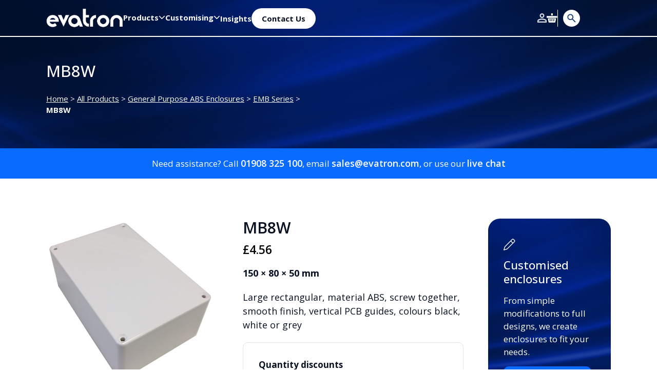

--- FILE ---
content_type: image/svg+xml
request_url: https://evatron.com/wp-content/themes/evatron/assets/icons/dimensions.svg
body_size: 322
content:
<svg width="18" height="18" viewBox="0 0 18 18" fill="none" xmlns="http://www.w3.org/2000/svg">
<path id="Vector" d="M6.21456 17.4993C5.54677 18.1669 4.46116 18.1669 3.7898 17.4993L0.500843 14.2074C-0.166948 13.5397 -0.166948 12.4543 0.500843 11.7831L2.31138 9.97292L4.02549 11.6867C4.2469 11.9081 4.61115 11.9081 4.83256 11.6867C5.05396 11.4653 5.05396 11.1012 4.83256 10.8798L3.11844 9.16602L4.59687 7.68789L6.31098 9.40167C6.53239 9.62303 6.89664 9.62303 7.11804 9.40167C7.33945 9.1803 7.33945 8.81613 7.11804 8.59476L5.40393 6.88099L6.88235 5.40286L8.59647 7.11663C8.81788 7.33799 9.18213 7.33799 9.40353 7.11663C9.62494 6.89527 9.62494 6.53109 9.40353 6.30973L7.68942 4.59595L9.16784 3.11782L10.882 4.8316C11.1034 5.05296 11.4676 5.05296 11.689 4.8316C11.9104 4.61023 11.9104 4.24606 11.689 4.02469L9.9749 2.31092L11.7854 0.500744C12.4532 -0.166915 13.5388 -0.166915 14.2102 0.500744L17.4992 3.78905C18.1669 4.45671 18.1669 5.5421 17.4992 6.21333L6.21456 17.4993Z" fill="#096BFF"/>
</svg>


--- FILE ---
content_type: image/svg+xml
request_url: https://evatron.com/wp-content/themes/evatron/assets/icons/arrow-right.svg
body_size: 220
content:
<svg width="36" height="35" viewBox="0 0 36 35" fill="none" xmlns="http://www.w3.org/2000/svg">
<circle cx="18" cy="17.5" r="17.5" fill="#183E6C"/>
<g clip-path="url(#clip0_6441_361)">
<path d="M22.2803 16.9453C22.5732 17.2521 22.5732 17.7504 22.2803 18.0572L17.7812 22.7699C17.4883 23.0767 17.0126 23.0767 16.7197 22.7699C16.4268 22.4631 16.4268 21.9648 16.7197 21.658L20.6892 17.5002L16.722 13.342C16.4291 13.0352 16.4291 12.5369 16.722 12.2301C17.0149 11.9233 17.4906 11.9233 17.7835 12.2301L22.2827 16.9431L22.2803 16.9455L22.2803 16.9453Z" fill="white"/>
</g>
<defs>
<clipPath id="clip0_6441_361">
<rect width="11" height="6" fill="white" transform="translate(22.5 12) rotate(90)"/>
</clipPath>
</defs>
</svg>


--- FILE ---
content_type: image/svg+xml
request_url: https://evatron.com/wp-content/themes/evatron/assets/icons/arrow-right-footer.svg
body_size: 59
content:
<svg width="12" height="10" viewBox="0 0 12 10" fill="none" xmlns="http://www.w3.org/2000/svg">
<path id="arrow_right_alt" d="M7.5 9.5L6.45 8.4125L9.1125 5.75H0V4.25H9.1125L6.45 1.5875L7.5 0.5L12 5L7.5 9.5Z" fill="white"/>
</svg>


--- FILE ---
content_type: image/svg+xml
request_url: https://evatron.com/wp-content/themes/evatron/assets/icons/email-footer.svg
body_size: 182
content:
<svg width="24" height="24" viewBox="0 0 24 24" fill="none" xmlns="http://www.w3.org/2000/svg">
<g id="Group 85">
<rect id="Rectangle 48" width="24" height="24" rx="4" fill="#105A91"/>
<path id="Vector" d="M7.03125 8C6.46191 8 6 8.44792 6 9C6 9.31458 6.15254 9.61042 6.4125 9.8L11.0875 13.2C11.3324 13.3771 11.6676 13.3771 11.9125 13.2L16.5875 9.8C16.8475 9.61042 17 9.31458 17 9C17 8.44792 16.5381 8 15.9688 8H7.03125ZM6 10.3333V14.6667C6 15.4021 6.6166 16 7.375 16H15.625C16.3834 16 17 15.4021 17 14.6667V10.3333L12.325 13.7333C11.8352 14.0896 11.1648 14.0896 10.675 13.7333L6 10.3333Z" fill="white"/>
</g>
</svg>


--- FILE ---
content_type: image/svg+xml
request_url: https://evatron.com/wp-content/themes/evatron/assets/icons/location-footer.svg
body_size: 355
content:
<svg width="24" height="24" viewBox="0 0 24 24" fill="none" xmlns="http://www.w3.org/2000/svg">
<rect width="24" height="24" rx="4" fill="#105A91"/>
<path d="M7.96143 13.6304L7.98843 13.6694C8.02144 13.7189 8.05591 13.7669 8.09043 13.8194L11.9994 19.4354C12.1135 19.5993 12.3007 19.697 12.5004 19.697C12.7002 19.697 12.8873 19.5993 13.0014 19.4354L16.9014 13.8239C16.9389 13.7714 16.9749 13.7204 17.0109 13.6739L17.0349 13.6379C17.7409 12.5456 18.0289 11.2351 17.846 9.94739C17.6631 8.65964 17.0216 7.48127 16.0394 6.62864C15.0572 5.7761 13.8003 5.30664 12.4996 5.30664C11.199 5.30664 9.94202 5.77608 8.95989 6.62864C7.97767 7.48123 7.33614 8.65964 7.15327 9.94739C6.9704 11.2351 7.25839 12.5455 7.9644 13.6379L7.96143 13.6304ZM12.5004 8.45986C13.0972 8.45986 13.6695 8.69693 14.0914 9.1189C14.5134 9.54088 14.7505 10.1131 14.7505 10.7099C14.7505 11.3067 14.5134 11.8789 14.0914 12.3009C13.6695 12.7228 13.0972 12.9599 12.5004 12.9599C11.9037 12.9599 11.3314 12.7228 10.9094 12.3009C10.4875 11.8789 10.2504 11.3066 10.2504 10.7099C10.2504 10.1132 10.4875 9.5409 10.9094 9.1189C11.3314 8.69693 11.9037 8.45986 12.5004 8.45986Z" fill="white"/>
</svg>


--- FILE ---
content_type: image/svg+xml
request_url: https://evatron.com/wp-content/themes/evatron/assets/icons/part.svg
body_size: 90
content:
<svg width="18" height="18" viewBox="0 0 18 18" fill="none" xmlns="http://www.w3.org/2000/svg">
<path id="Vector" d="M2.03705 1.06473L0 5.14286H8.35714V0H3.76473C3.03348 0 2.36652 0.413839 2.03705 1.06473ZM9.64286 5.14286H18L15.9629 1.06473C15.6335 0.413839 14.9665 0 14.2353 0H9.64286V5.14286ZM18 6.42857H0V15.4286C0 16.8469 1.15313 18 2.57143 18H15.4286C16.8469 18 18 16.8469 18 15.4286V6.42857Z" fill="#096BFF"/>
</svg>


--- FILE ---
content_type: application/javascript
request_url: https://evatron.com/wp-content/uploads/f84fca338d/6eca61d2.js?ver=1768485604
body_size: 2099
content:
!function(){var e,t,n,i=document.getElementById("plausible"),r={};function a(e,t,n){var i=new XMLHttpRequest;i.open("POST",e,!0),i.setRequestHeader("Content-Type","text/plain"),i.send(JSON.stringify(t)),i.onreadystatechange=function(){4===i.readyState&&(0===i.status?n&&n.callback&&n.callback({error:Error("Network error")}):n&&n.callback&&n.callback({status:i.status}))}}var o=!1,u=location.href,c={},l=-1,s=0,p=0;function d(){var i=f();if(!e&&(l<n||i>=3e3)){l=n;var o={n:"engagement",sd:Math.round(n/t*100),d:r.domain,u:u,p:c,e:i,v:33};s=0,p=0,a(r.endpoint,o)}}function v(){"visible"===document.visibilityState&&document.hasFocus()&&0===s?s=Date.now():"hidden"!==document.visibilityState&&document.hasFocus()||(p=f(),s=0,d())}function f(){return s?p+(Date.now()-s):p}function m(){var e=document.body||{},t=document.documentElement||{};return Math.max(e.scrollHeight||0,e.offsetHeight||0,e.clientHeight||0,t.scrollHeight||0,t.offsetHeight||0,t.clientHeight||0)}function g(){var e=document.body||{},n=document.documentElement||{},i=window.innerHeight||n.clientHeight||0,r=window.scrollY||n.scrollTop||e.scrollTop||0;return t<=i?t:r+i}function w(f,w){var b,y="pageview"===f;if(y&&o&&(d(),t=m(),n=g()),/^localhost$|^127(\.[0-9]+){0,2}\.[0-9]+$|^\[::1?\]$/.test(location.hostname)||"file:"===location.protocol)return h(f,w,"localhost");if((window._phantom||window.__nightmare||window.navigator.webdriver||window.Cypress)&&!window.__plausible)return h(f,w);try{if("true"===window.localStorage.plausible_ignore)return h(f,w,"localStorage flag")}catch(e){}var k={};k.n=f,k.v=33,k.u=location.href,k.d=r.domain,k.r=document.referrer||null,w&&w.meta&&(k.m=JSON.stringify(w.meta)),w&&w.props&&(k.p=w.props),w&&!1===w.interactive&&(k.i=!1),w&&w.revenue&&(k.$=w.revenue);var L=i.getAttributeNames().filter(function(e){return"event-"===e.substring(0,6)}),b=k.p||{};L.forEach(function(e){var t=e.replace("event-",""),n=i.getAttribute(e);b[t]=b[t]||n}),k.p=b,y&&(e=!1,u=k.u,c=k.p,l=-1,p=0,s=Date.now(),o||(document.addEventListener("visibilitychange",v),window.addEventListener("blur",v),window.addEventListener("focus",v),o=!0)),a(r.endpoint,k,w)}function h(t,n,i){i&&r.logging&&console.warn("Ignoring Event: "+i),n&&n.callback&&n.callback(),"pageview"===t&&(e=!0)}var b=["pdf","xlsx","docx","txt","rtf","csv","exe","key","pps","ppt","pptx","7z","pkg","rar","gz","zip","avi","mov","mp4","mpeg","wmv","midi","mp3","wav","wma","dmg"],y=b;function k(e){return e&&e.tagName&&"a"===e.tagName.toLowerCase()}function L(e){if("auxclick"!==e.type||1===e.button){var t=function(e){for(;e&&(void 0===e.tagName||!k(e)||!e.href);)e=e.parentNode;return e}(e.target),n=t&&"string"==typeof t.href&&t.href.split("?")[0];if(!function e(t,n){return!!t&&!(n>3)&&(!!S(t)||e(t.parentNode,n+1))}(t,0)){if(t&&"string"==typeof t.href&&t.host&&t.host!==location.host)return E(e,t,{name:"Outbound Link: Click",props:{url:t.href}});if(function(e){if(!e)return!1;var t=e.split(".").pop();return y.some(function(e){return e===t})}(n))return E(e,t,{name:"File Download",props:{url:n}})}}}function E(e,t,n){var i,r=!1;function a(){r||(r=!0,window.location=t.href)}!function(e,t){if(e.defaultPrevented)return!1;var n=t.target;return(!n||"string"==typeof n&&!!n.match(/^_(self|parent|top)$/i))&&!e.ctrlKey&&!e.metaKey&&!e.shiftKey&&"click"===e.type}(e,t)?((i={props:n.props}).revenue=n.revenue,w(n.name,i)):((i={props:n.props,callback:a}).revenue=n.revenue,w(n.name,i),setTimeout(a,5e3),e.preventDefault())}function S(e){var t=e&&e.classList;if(t){for(var n=0;n<t.length;n++)if(t.item(n).match(/plausible-event-name(=|--)(.+)/))return!0}return!1}function N(e){var t=S(e)?e:e&&e.parentNode,n={name:null,props:{}};n.revenue={};var i=t&&t.classList;if(!i)return n;for(var r=0;r<i.length;r++){var a,o,u=i.item(r),c=u.match(/plausible-event-(.+)(=|--)(.+)/);c&&(a=c[1],o=c[3].replace(/\+/g," "),"name"==a.toLowerCase()?n.name=o:n.props[a]=o);var l=u.match(/plausible-revenue-(.+)(=|--)(.+)/);l&&(a=l[1],o=l[3],n.revenue[a]=o)}return n}!function e(a){var o;r.endpoint=i.getAttribute("data-api")||(o=i.src.split("/"))[0]+"//"+o[2]+"/api/event",r.domain=i.getAttribute("data-domain"),r.logging=!0,t=m(),n=g(),window.addEventListener("load",function(){t=m();var e=0,n=setInterval(function(){t=m(),15==++e&&clearInterval(n)},200)}),document.addEventListener("scroll",function(){t=m();var e=g();e>n&&(n=e)}),function(e){function t(t){t&&n===location.pathname||(n=location.pathname,e("pageview"))}var n,i=function(){t(!0)},r=window.history;if(r.pushState){var a=r.pushState;r.pushState=function(){a.apply(this,arguments),i()},window.addEventListener("popstate",i)}"hidden"===document.visibilityState||"prerender"===document.visibilityState?document.addEventListener("visibilitychange",function(){n||"visible"!==document.visibilityState||t()}):t(),window.addEventListener("pageshow",function(e){e.persisted&&t()})}(w),function(){document.addEventListener("click",L),document.addEventListener("auxclick",L);var e=i.getAttribute("file-types"),t=i.getAttribute("add-file-types");function n(e){if("auxclick"!==e.type||1===e.button){for(var t,n,i,r=e.target,a=0;a<=3&&r;a++){if((t=r)&&t.tagName&&"form"===t.tagName.toLowerCase())return;k(r)&&(n=r),S(r)&&(i=r),r=r.parentNode}if(i){var o=N(i);if(n)o.props.url=n.href,E(e,n,o);else{var u={};u.props=o.props,u.revenue=o.revenue,w(o.name,u)}}}}e&&(y=e.split(",")),t&&(y=t.split(",").concat(b)),document.addEventListener("submit",function(e){var t,n=e.target,i=N(n);if(i.name){e.preventDefault();var r=!1;setTimeout(a,5e3),(t={props:i.props,callback:a}).revenue=i.revenue,w(i.name,t)}function a(){r||(r=!0,n.submit())}}),document.addEventListener("click",n),document.addEventListener("auxclick",n)}();for(var u=window.plausible&&window.plausible.q||[],c=0;c<u.length;c++)w.apply(this,u[c]);window.plausible=w,window.plausible.init=e,window.plausible.v=33,window.plausible.l=!0}()}();